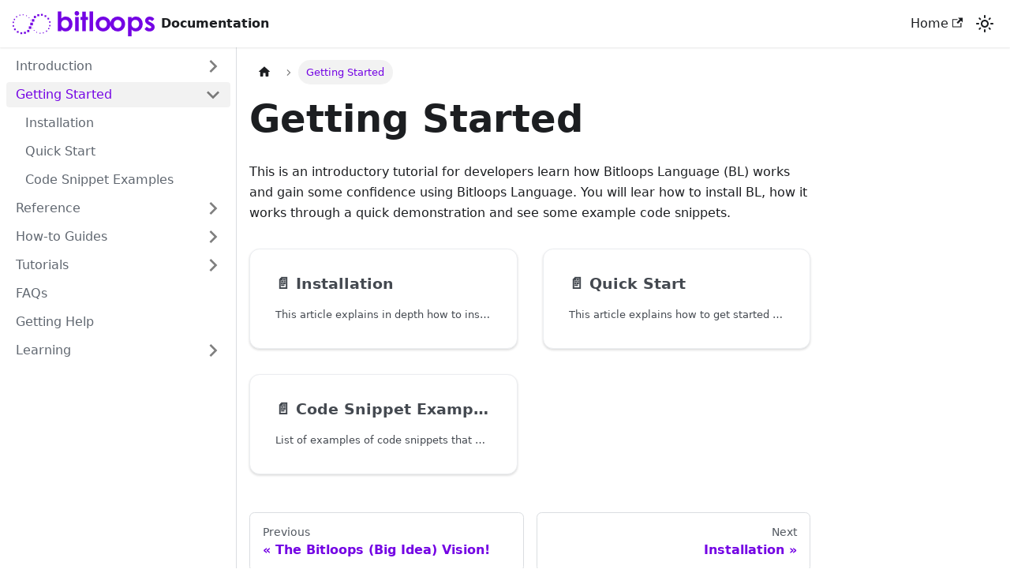

--- FILE ---
content_type: text/html; charset=utf-8
request_url: https://bitloops.com/docs/bitloops-language/category/getting-started
body_size: 15048
content:
<!doctype html>
<html lang="en" dir="ltr" class="docs-wrapper plugin-docs plugin-id-bitloops-language docs-version-current docs-doc-page" data-has-hydrated="false">
<head>
<meta charset="UTF-8">
<meta name="generator" content="Docusaurus v3.7.0">
<title data-rh="true">Getting Started | Bitloops Docs</title><meta data-rh="true" name="viewport" content="width=device-width,initial-scale=1"><meta data-rh="true" name="twitter:card" content="summary_large_image"><meta data-rh="true" property="og:url" content="https://bitloops.com/docs/bitloops-language/category/getting-started"><meta data-rh="true" property="og:locale" content="en"><meta data-rh="true" name="docusaurus_locale" content="en"><meta data-rh="true" name="docsearch:language" content="en"><meta data-rh="true" name="docusaurus_version" content="current"><meta data-rh="true" name="docusaurus_tag" content="docs-bitloops-language-current"><meta data-rh="true" name="docsearch:version" content="current"><meta data-rh="true" name="docsearch:docusaurus_tag" content="docs-bitloops-language-current"><meta data-rh="true" property="og:title" content="Getting Started | Bitloops Docs"><meta data-rh="true" name="description" content="This is an introductory tutorial for developers learn how Bitloops Language (BL) works and gain some confidence using Bitloops Language. You will lear how to install BL, how it works through a quick demonstration and see some example code snippets."><meta data-rh="true" property="og:description" content="This is an introductory tutorial for developers learn how Bitloops Language (BL) works and gain some confidence using Bitloops Language. You will lear how to install BL, how it works through a quick demonstration and see some example code snippets."><link data-rh="true" rel="icon" href="/docs/img/favicon.ico"><link data-rh="true" rel="canonical" href="https://bitloops.com/docs/bitloops-language/category/getting-started"><link data-rh="true" rel="alternate" href="https://bitloops.com/docs/bitloops-language/category/getting-started" hreflang="en"><link data-rh="true" rel="alternate" href="https://bitloops.com/docs/bitloops-language/category/getting-started" hreflang="x-default"><link rel="preconnect" href="https://www.google-analytics.com">
<link rel="preconnect" href="https://www.googletagmanager.com">
<script async src="https://www.googletagmanager.com/gtag/js?id=G-80ZXP154J5"></script>
<script>function gtag(){dataLayer.push(arguments)}window.dataLayer=window.dataLayer||[],gtag("js",new Date),gtag("config","G-80ZXP154J5",{})</script><link rel="stylesheet" href="/docs/assets/css/styles.a15a6dfc.css">
<script src="/docs/assets/js/runtime~main.16ee6d37.js" defer="defer"></script>
<script src="/docs/assets/js/main.123524e7.js" defer="defer"></script>
</head>
<body class="navigation-with-keyboard">
<script>!function(){function t(t){document.documentElement.setAttribute("data-theme",t)}var e=function(){try{return new URLSearchParams(window.location.search).get("docusaurus-theme")}catch(t){}}()||function(){try{return window.localStorage.getItem("theme")}catch(t){}}();t(null!==e?e:"light")}(),function(){try{const n=new URLSearchParams(window.location.search).entries();for(var[t,e]of n)if(t.startsWith("docusaurus-data-")){var a=t.replace("docusaurus-data-","data-");document.documentElement.setAttribute(a,e)}}catch(t){}}()</script><div id="__docusaurus"><div role="region" aria-label="Skip to main content"><a class="skipToContent_fXgn" href="#__docusaurus_skipToContent_fallback">Skip to main content</a></div><nav aria-label="Main" class="navbar navbar--fixed-top"><div class="navbar__inner"><div class="navbar__items"><button aria-label="Toggle navigation bar" aria-expanded="false" class="navbar__toggle clean-btn" type="button"><svg width="30" height="30" viewBox="0 0 30 30" aria-hidden="true"><path stroke="currentColor" stroke-linecap="round" stroke-miterlimit="10" stroke-width="2" d="M4 7h22M4 15h22M4 23h22"></path></svg></button><a class="navbar__brand" href="/docs/"><div class="navbar__logo"><img src="/docs/img/Bitloops-Logo.svg" alt="Bitloops Logo" class="themedComponent_mlkZ themedComponent--light_NVdE"><img src="/docs/img/Bitloops-Logo.svg" alt="Bitloops Logo" class="themedComponent_mlkZ themedComponent--dark_xIcU"></div><b class="navbar__title text--truncate">Documentation</b></a></div><div class="navbar__items navbar__items--right"><a href="https://bitloops.com" target="_blank" rel="noopener noreferrer" class="navbar__item navbar__link">Home<svg width="13.5" height="13.5" aria-hidden="true" viewBox="0 0 24 24" class="iconExternalLink_nPIU"><path fill="currentColor" d="M21 13v10h-21v-19h12v2h-10v15h17v-8h2zm3-12h-10.988l4.035 4-6.977 7.07 2.828 2.828 6.977-7.07 4.125 4.172v-11z"></path></svg></a><div class="toggle_vylO colorModeToggle_DEke"><button class="clean-btn toggleButton_gllP toggleButtonDisabled_aARS" type="button" disabled="" title="Switch between dark and light mode (currently light mode)" aria-label="Switch between dark and light mode (currently light mode)" aria-live="polite" aria-pressed="false"><svg viewBox="0 0 24 24" width="24" height="24" class="lightToggleIcon_pyhR"><path fill="currentColor" d="M12,9c1.65,0,3,1.35,3,3s-1.35,3-3,3s-3-1.35-3-3S10.35,9,12,9 M12,7c-2.76,0-5,2.24-5,5s2.24,5,5,5s5-2.24,5-5 S14.76,7,12,7L12,7z M2,13l2,0c0.55,0,1-0.45,1-1s-0.45-1-1-1l-2,0c-0.55,0-1,0.45-1,1S1.45,13,2,13z M20,13l2,0c0.55,0,1-0.45,1-1 s-0.45-1-1-1l-2,0c-0.55,0-1,0.45-1,1S19.45,13,20,13z M11,2v2c0,0.55,0.45,1,1,1s1-0.45,1-1V2c0-0.55-0.45-1-1-1S11,1.45,11,2z M11,20v2c0,0.55,0.45,1,1,1s1-0.45,1-1v-2c0-0.55-0.45-1-1-1C11.45,19,11,19.45,11,20z M5.99,4.58c-0.39-0.39-1.03-0.39-1.41,0 c-0.39,0.39-0.39,1.03,0,1.41l1.06,1.06c0.39,0.39,1.03,0.39,1.41,0s0.39-1.03,0-1.41L5.99,4.58z M18.36,16.95 c-0.39-0.39-1.03-0.39-1.41,0c-0.39,0.39-0.39,1.03,0,1.41l1.06,1.06c0.39,0.39,1.03,0.39,1.41,0c0.39-0.39,0.39-1.03,0-1.41 L18.36,16.95z M19.42,5.99c0.39-0.39,0.39-1.03,0-1.41c-0.39-0.39-1.03-0.39-1.41,0l-1.06,1.06c-0.39,0.39-0.39,1.03,0,1.41 s1.03,0.39,1.41,0L19.42,5.99z M7.05,18.36c0.39-0.39,0.39-1.03,0-1.41c-0.39-0.39-1.03-0.39-1.41,0l-1.06,1.06 c-0.39,0.39-0.39,1.03,0,1.41s1.03,0.39,1.41,0L7.05,18.36z"></path></svg><svg viewBox="0 0 24 24" width="24" height="24" class="darkToggleIcon_wfgR"><path fill="currentColor" d="M9.37,5.51C9.19,6.15,9.1,6.82,9.1,7.5c0,4.08,3.32,7.4,7.4,7.4c0.68,0,1.35-0.09,1.99-0.27C17.45,17.19,14.93,19,12,19 c-3.86,0-7-3.14-7-7C5,9.07,6.81,6.55,9.37,5.51z M12,3c-4.97,0-9,4.03-9,9s4.03,9,9,9s9-4.03,9-9c0-0.46-0.04-0.92-0.1-1.36 c-0.98,1.37-2.58,2.26-4.4,2.26c-2.98,0-5.4-2.42-5.4-5.4c0-1.81,0.89-3.42,2.26-4.4C12.92,3.04,12.46,3,12,3L12,3z"></path></svg></button></div><div class="navbarSearchContainer_Bca1"></div></div></div><div role="presentation" class="navbar-sidebar__backdrop"></div></nav><div id="__docusaurus_skipToContent_fallback" class="main-wrapper mainWrapper_z2l0"><div class="docsWrapper_hBAB"><button aria-label="Scroll back to top" class="clean-btn theme-back-to-top-button backToTopButton_sjWU" type="button"></button><div class="docRoot_UBD9"><aside class="theme-doc-sidebar-container docSidebarContainer_YfHR"><div class="sidebarViewport_aRkj"><div class="sidebar_njMd"><nav aria-label="Docs sidebar" class="menu thin-scrollbar menu_SIkG"><ul class="theme-doc-sidebar-menu menu__list"><li class="theme-doc-sidebar-item-category theme-doc-sidebar-item-category-level-1 menu__list-item menu__list-item--collapsed"><div class="menu__list-item-collapsible"><a class="menu__link menu__link--sublist" href="/docs/bitloops-language/category/introduction">Introduction</a><button aria-label="Expand sidebar category &#x27;Introduction&#x27;" aria-expanded="false" type="button" class="clean-btn menu__caret"></button></div></li><li class="theme-doc-sidebar-item-category theme-doc-sidebar-item-category-level-1 menu__list-item"><div class="menu__list-item-collapsible menu__list-item-collapsible--active"><a class="menu__link menu__link--sublist menu__link--active" aria-current="page" href="/docs/bitloops-language/category/getting-started">Getting Started</a><button aria-label="Collapse sidebar category &#x27;Getting Started&#x27;" aria-expanded="true" type="button" class="clean-btn menu__caret"></button></div><ul style="display:block;overflow:visible;height:auto" class="menu__list"><li class="theme-doc-sidebar-item-link theme-doc-sidebar-item-link-level-2 menu__list-item"><a class="menu__link" tabindex="0" href="/docs/bitloops-language/getting-started/installation">Installation</a></li><li class="theme-doc-sidebar-item-link theme-doc-sidebar-item-link-level-2 menu__list-item"><a class="menu__link" tabindex="0" href="/docs/bitloops-language/getting-started/quick-start">Quick Start</a></li><li class="theme-doc-sidebar-item-link theme-doc-sidebar-item-link-level-2 menu__list-item"><a class="menu__link" tabindex="0" href="/docs/bitloops-language/getting-started/code-examples">Code Snippet Examples</a></li></ul></li><li class="theme-doc-sidebar-item-category theme-doc-sidebar-item-category-level-1 menu__list-item menu__list-item--collapsed"><div class="menu__list-item-collapsible"><a class="menu__link menu__link--sublist" href="/docs/bitloops-language/category/reference">Reference</a><button aria-label="Expand sidebar category &#x27;Reference&#x27;" aria-expanded="false" type="button" class="clean-btn menu__caret"></button></div></li><li class="theme-doc-sidebar-item-category theme-doc-sidebar-item-category-level-1 menu__list-item menu__list-item--collapsed"><div class="menu__list-item-collapsible"><a class="menu__link menu__link--sublist" href="/docs/bitloops-language/category/how-to-guides">How-to Guides</a><button aria-label="Expand sidebar category &#x27;How-to Guides&#x27;" aria-expanded="false" type="button" class="clean-btn menu__caret"></button></div></li><li class="theme-doc-sidebar-item-category theme-doc-sidebar-item-category-level-1 menu__list-item menu__list-item--collapsed"><div class="menu__list-item-collapsible"><a class="menu__link menu__link--sublist" href="/docs/bitloops-language/category/tutorials">Tutorials</a><button aria-label="Expand sidebar category &#x27;Tutorials&#x27;" aria-expanded="false" type="button" class="clean-btn menu__caret"></button></div></li><li class="theme-doc-sidebar-item-link theme-doc-sidebar-item-link-level-1 menu__list-item"><a class="menu__link" href="/docs/bitloops-language/faqs">FAQs</a></li><li class="theme-doc-sidebar-item-link theme-doc-sidebar-item-link-level-1 menu__list-item"><a class="menu__link" href="/docs/bitloops-language/getting-help">Getting Help</a></li><li class="theme-doc-sidebar-item-category theme-doc-sidebar-item-category-level-1 menu__list-item menu__list-item--collapsed"><div class="menu__list-item-collapsible"><a class="menu__link menu__link--sublist" href="/docs/bitloops-language/category/learning">Learning</a><button aria-label="Expand sidebar category &#x27;Learning&#x27;" aria-expanded="false" type="button" class="clean-btn menu__caret"></button></div></li></ul></nav></div></div></aside><main class="docMainContainer_TBSr"><div class="container padding-top--md padding-bottom--lg"><div class="generatedIndexPage_vN6x"><nav class="theme-doc-breadcrumbs breadcrumbsContainer_Z_bl" aria-label="Breadcrumbs"><ul class="breadcrumbs" itemscope="" itemtype="https://schema.org/BreadcrumbList"><li class="breadcrumbs__item"><a aria-label="Home page" class="breadcrumbs__link" href="/docs/"><svg viewBox="0 0 24 24" class="breadcrumbHomeIcon_YNFT"><path d="M10 19v-5h4v5c0 .55.45 1 1 1h3c.55 0 1-.45 1-1v-7h1.7c.46 0 .68-.57.33-.87L12.67 3.6c-.38-.34-.96-.34-1.34 0l-8.36 7.53c-.34.3-.13.87.33.87H5v7c0 .55.45 1 1 1h3c.55 0 1-.45 1-1z" fill="currentColor"></path></svg></a></li><li itemscope="" itemprop="itemListElement" itemtype="https://schema.org/ListItem" class="breadcrumbs__item breadcrumbs__item--active"><span class="breadcrumbs__link" itemprop="name">Getting Started</span><meta itemprop="position" content="1"></li></ul></nav><header><h1 class="title_kItE">Getting Started</h1><p>This is an introductory tutorial for developers learn how Bitloops Language (BL) works and gain some confidence using Bitloops Language. You will lear how to install BL, how it works through a quick demonstration and see some example code snippets.</p></header><article class="margin-top--lg"><section class="row list_eTzJ"><article class="col col--6 margin-bottom--lg"><a class="card padding--lg cardContainer_fWXF" href="/docs/bitloops-language/getting-started/installation"><h2 class="text--truncate cardTitle_rnsV" title="Installation">📄️<!-- --> <!-- -->Installation</h2><p class="text--truncate cardDescription_PWke" title="This article explains in depth how to install the open source Bitloops Language and begin using it to build high-quality, robust, flexible and maintainable systems.">This article explains in depth how to install the open source Bitloops Language and begin using it to build high-quality, robust, flexible and maintainable systems.</p></a></article><article class="col col--6 margin-bottom--lg"><a class="card padding--lg cardContainer_fWXF" href="/docs/bitloops-language/getting-started/quick-start"><h2 class="text--truncate cardTitle_rnsV" title="Quick Start">📄️<!-- --> <!-- -->Quick Start</h2><p class="text--truncate cardDescription_PWke" title="This article explains how to get started with Bitloops very quickly. It provides a demonstration of how to get it up and running, how it works and how to begin exploring its features and capabilities.">This article explains how to get started with Bitloops very quickly. It provides a demonstration of how to get it up and running, how it works and how to begin exploring its features and capabilities.</p></a></article><article class="col col--6 margin-bottom--lg"><a class="card padding--lg cardContainer_fWXF" href="/docs/bitloops-language/getting-started/code-examples"><h2 class="text--truncate cardTitle_rnsV" title="Code Snippet Examples">📄️<!-- --> <!-- -->Code Snippet Examples</h2><p class="text--truncate cardDescription_PWke" title="List of examples of code snippets that explain how the Bitloops Language works, and how it can be used across other applications.">List of examples of code snippets that explain how the Bitloops Language works, and how it can be used across other applications.</p></a></article></section></article><footer class="margin-top--lg"><nav class="pagination-nav docusaurus-mt-lg" aria-label="Docs pages"><a class="pagination-nav__link pagination-nav__link--prev" href="/docs/bitloops-language/introduction/bigidea"><div class="pagination-nav__sublabel">Previous</div><div class="pagination-nav__label">The Bitloops (Big Idea) Vision!</div></a><a class="pagination-nav__link pagination-nav__link--next" href="/docs/bitloops-language/getting-started/installation"><div class="pagination-nav__sublabel">Next</div><div class="pagination-nav__label">Installation</div></a></nav></footer></div></div></main></div></div></div><footer class="footer footer--dark"><div class="container container-fluid"><div class="footer__bottom text--center"><div class="footer__copyright">Copyright © 2022 - 2025 Bitloops S.A.</div></div></div></footer></div>
</body>
</html>

--- FILE ---
content_type: application/javascript; charset=utf-8
request_url: https://bitloops.com/docs/assets/js/a93ed18c.143e776c.js
body_size: 506
content:
"use strict";(self.webpackChunkbitloops_com_docs=self.webpackChunkbitloops_com_docs||[]).push([[7671],{1693:e=>{e.exports=JSON.parse('{"categoryGeneratedIndex":{"title":"Getting Started","description":"This is an introductory tutorial for developers learn how Bitloops Language (BL) works and gain some confidence using Bitloops Language. You will lear how to install BL, how it works through a quick demonstration and see some example code snippets.","slug":"/category/getting-started","permalink":"/docs/bitloops-language/category/getting-started","sidebar":"bitloopsLanguageSidebar","navigation":{"previous":{"title":"The Bitloops (Big Idea) Vision!","permalink":"/docs/bitloops-language/introduction/bigidea"},"next":{"title":"Installation","permalink":"/docs/bitloops-language/getting-started/installation"}}}}')}}]);

--- FILE ---
content_type: application/javascript; charset=utf-8
request_url: https://bitloops.com/docs/assets/js/84697bc6.8667cc14.js
body_size: -109
content:
"use strict";(self.webpackChunkbitloops_com_docs=self.webpackChunkbitloops_com_docs||[]).push([[9560],{323:s=>{s.exports=JSON.parse('{"name":"docusaurus-plugin-content-docs","id":"bitloops-language"}')}}]);

--- FILE ---
content_type: application/javascript; charset=utf-8
request_url: https://bitloops.com/docs/assets/js/5e95c892.ce337204.js
body_size: 47
content:
"use strict";(self.webpackChunkbitloops_com_docs=self.webpackChunkbitloops_com_docs||[]).push([[9647],{8122:(s,e,c)=>{c.r(e),c.d(e,{default:()=>d});c(6540);var o=c(8215),r=c(1769),t=c(204),u=c(2831),a=c(1410),l=c(4848);function d(s){return(0,l.jsx)(r.e3,{className:(0,o.A)(t.G.wrapper.docsPages),children:(0,l.jsx)(a.A,{children:(0,u.v)(s.route.routes)})})}}}]);

--- FILE ---
content_type: application/javascript; charset=utf-8
request_url: https://bitloops.com/docs/assets/js/runtime~main.16ee6d37.js
body_size: 6414
content:
(()=>{"use strict";var e,a,c,f,b,d={},t={};function r(e){var a=t[e];if(void 0!==a)return a.exports;var c=t[e]={id:e,loaded:!1,exports:{}};return d[e].call(c.exports,c,c.exports,r),c.loaded=!0,c.exports}r.m=d,r.c=t,e=[],r.O=(a,c,f,b)=>{if(!c){var d=1/0;for(i=0;i<e.length;i++){c=e[i][0],f=e[i][1],b=e[i][2];for(var t=!0,o=0;o<c.length;o++)(!1&b||d>=b)&&Object.keys(r.O).every((e=>r.O[e](c[o])))?c.splice(o--,1):(t=!1,b<d&&(d=b));if(t){e.splice(i--,1);var n=f();void 0!==n&&(a=n)}}return a}b=b||0;for(var i=e.length;i>0&&e[i-1][2]>b;i--)e[i]=e[i-1];e[i]=[c,f,b]},r.n=e=>{var a=e&&e.__esModule?()=>e.default:()=>e;return r.d(a,{a:a}),a},c=Object.getPrototypeOf?e=>Object.getPrototypeOf(e):e=>e.__proto__,r.t=function(e,f){if(1&f&&(e=this(e)),8&f)return e;if("object"==typeof e&&e){if(4&f&&e.__esModule)return e;if(16&f&&"function"==typeof e.then)return e}var b=Object.create(null);r.r(b);var d={};a=a||[null,c({}),c([]),c(c)];for(var t=2&f&&e;"object"==typeof t&&!~a.indexOf(t);t=c(t))Object.getOwnPropertyNames(t).forEach((a=>d[a]=()=>e[a]));return d.default=()=>e,r.d(b,d),b},r.d=(e,a)=>{for(var c in a)r.o(a,c)&&!r.o(e,c)&&Object.defineProperty(e,c,{enumerable:!0,get:a[c]})},r.f={},r.e=e=>Promise.all(Object.keys(r.f).reduce(((a,c)=>(r.f[c](e,a),a)),[])),r.u=e=>"assets/js/"+({301:"58b8922d",1016:"ecdc6e2a",1067:"f0ff115c",1235:"a7456010",1256:"800677cf",1776:"a1420d43",1975:"1e2531c8",1999:"ac9b4fc2",2241:"42e0253a",2314:"c6d6b52e",2509:"b9c66677",2543:"27943b30",2599:"4fbb29eb",2644:"c69494f2",2748:"99dff2c2",2795:"15fdc0ab",2819:"c8c919f1",2938:"82266ca5",3139:"e3580a42",3225:"27de0576",3361:"52d30b77",3401:"7a7310be",3404:"5d7a31d8",3766:"949d73a4",3832:"0de5864c",3881:"51ba3015",3965:"5d80b0dc",4032:"36207461",4070:"ce5a5ec4",4134:"393be207",4331:"788e7078",4391:"ae03835e",4509:"d961c849",4583:"1df93b7f",4741:"ffe96802",4870:"639ef2ae",5392:"4f36988e",5411:"906e4444",5517:"555dacf1",5867:"57d10089",6061:"1f391b9e",6204:"de36bb0a",6658:"5bfbc9bb",6838:"efb6fe90",6857:"ee65f2d3",6969:"14eb3368",7098:"a7bd4aaa",7125:"622a286a",7249:"79e77960",7476:"21907ead",7671:"a93ed18c",7772:"0f9aab4f",7990:"b7672c35",8160:"70fb40f8",8401:"17896441",8863:"dccd6a0e",8915:"e88e8006",8956:"17f47c5d",9048:"a94703ab",9137:"18cb7447",9178:"2ae6cd0b",9281:"24d2650e",9343:"9b833ddc",9503:"1848dab8",9560:"84697bc6",9572:"9ba69c98",9647:"5e95c892"}[e]||e)+"."+{301:"26f5fb84",1016:"a05112f2",1067:"327c8838",1235:"b4db3b0f",1256:"1ea51cc7",1776:"dea379c6",1975:"53abe786",1999:"b9ebd9fc",2241:"48e0c078",2314:"8b4b9a8c",2509:"0ac9567d",2543:"12e795cc",2599:"60c8ba51",2644:"d66d7f3a",2748:"e189c508",2795:"7a857912",2819:"d4f7af2a",2938:"df146ab4",3042:"cda28fe6",3139:"f5cd5789",3225:"ec35e3bc",3361:"dc0d89b0",3401:"508420b6",3404:"0f946c8f",3766:"168a5366",3832:"f8fa79cc",3881:"6342502a",3965:"c6071f4b",4032:"d7bf9ca6",4070:"21da7cb2",4134:"995013a2",4331:"29cc7149",4391:"43fd24d3",4509:"1470ea36",4583:"6cb9ec07",4741:"f2d9d3fd",4870:"2c72be4c",5392:"a020290d",5411:"6c1ee1d0",5517:"b3fcbe89",5867:"dd65074d",6061:"bab7d251",6204:"187446ea",6658:"5ebf5965",6838:"bc28b2f9",6857:"43fea702",6969:"fcdb04ec",7098:"90ab2f2d",7125:"d83a90f6",7249:"7e037751",7476:"859c808a",7671:"143e776c",7772:"78e99fff",7990:"788cb442",8160:"01ddf45d",8341:"62876df9",8401:"b2560d01",8863:"dcf6a5ca",8915:"b108d845",8956:"3ca01f3b",9048:"5d33f0ee",9137:"b8217919",9178:"7d07995a",9281:"1b2be3c5",9343:"619e141e",9503:"f6796098",9560:"8667cc14",9572:"a709dd2e",9647:"ce337204"}[e]+".js",r.miniCssF=e=>{},r.g=function(){if("object"==typeof globalThis)return globalThis;try{return this||new Function("return this")()}catch(e){if("object"==typeof window)return window}}(),r.o=(e,a)=>Object.prototype.hasOwnProperty.call(e,a),f={},b="bitloops-com-docs:",r.l=(e,a,c,d)=>{if(f[e])f[e].push(a);else{var t,o;if(void 0!==c)for(var n=document.getElementsByTagName("script"),i=0;i<n.length;i++){var l=n[i];if(l.getAttribute("src")==e||l.getAttribute("data-webpack")==b+c){t=l;break}}t||(o=!0,(t=document.createElement("script")).charset="utf-8",t.timeout=120,r.nc&&t.setAttribute("nonce",r.nc),t.setAttribute("data-webpack",b+c),t.src=e),f[e]=[a];var u=(a,c)=>{t.onerror=t.onload=null,clearTimeout(s);var b=f[e];if(delete f[e],t.parentNode&&t.parentNode.removeChild(t),b&&b.forEach((e=>e(c))),a)return a(c)},s=setTimeout(u.bind(null,void 0,{type:"timeout",target:t}),12e4);t.onerror=u.bind(null,t.onerror),t.onload=u.bind(null,t.onload),o&&document.head.appendChild(t)}},r.r=e=>{"undefined"!=typeof Symbol&&Symbol.toStringTag&&Object.defineProperty(e,Symbol.toStringTag,{value:"Module"}),Object.defineProperty(e,"__esModule",{value:!0})},r.p="/docs/",r.gca=function(e){return e={17896441:"8401",36207461:"4032","58b8922d":"301",ecdc6e2a:"1016",f0ff115c:"1067",a7456010:"1235","800677cf":"1256",a1420d43:"1776","1e2531c8":"1975",ac9b4fc2:"1999","42e0253a":"2241",c6d6b52e:"2314",b9c66677:"2509","27943b30":"2543","4fbb29eb":"2599",c69494f2:"2644","99dff2c2":"2748","15fdc0ab":"2795",c8c919f1:"2819","82266ca5":"2938",e3580a42:"3139","27de0576":"3225","52d30b77":"3361","7a7310be":"3401","5d7a31d8":"3404","949d73a4":"3766","0de5864c":"3832","51ba3015":"3881","5d80b0dc":"3965",ce5a5ec4:"4070","393be207":"4134","788e7078":"4331",ae03835e:"4391",d961c849:"4509","1df93b7f":"4583",ffe96802:"4741","639ef2ae":"4870","4f36988e":"5392","906e4444":"5411","555dacf1":"5517","57d10089":"5867","1f391b9e":"6061",de36bb0a:"6204","5bfbc9bb":"6658",efb6fe90:"6838",ee65f2d3:"6857","14eb3368":"6969",a7bd4aaa:"7098","622a286a":"7125","79e77960":"7249","21907ead":"7476",a93ed18c:"7671","0f9aab4f":"7772",b7672c35:"7990","70fb40f8":"8160",dccd6a0e:"8863",e88e8006:"8915","17f47c5d":"8956",a94703ab:"9048","18cb7447":"9137","2ae6cd0b":"9178","24d2650e":"9281","9b833ddc":"9343","1848dab8":"9503","84697bc6":"9560","9ba69c98":"9572","5e95c892":"9647"}[e]||e,r.p+r.u(e)},(()=>{var e={5354:0,1869:0};r.f.j=(a,c)=>{var f=r.o(e,a)?e[a]:void 0;if(0!==f)if(f)c.push(f[2]);else if(/^(1869|5354)$/.test(a))e[a]=0;else{var b=new Promise(((c,b)=>f=e[a]=[c,b]));c.push(f[2]=b);var d=r.p+r.u(a),t=new Error;r.l(d,(c=>{if(r.o(e,a)&&(0!==(f=e[a])&&(e[a]=void 0),f)){var b=c&&("load"===c.type?"missing":c.type),d=c&&c.target&&c.target.src;t.message="Loading chunk "+a+" failed.\n("+b+": "+d+")",t.name="ChunkLoadError",t.type=b,t.request=d,f[1](t)}}),"chunk-"+a,a)}},r.O.j=a=>0===e[a];var a=(a,c)=>{var f,b,d=c[0],t=c[1],o=c[2],n=0;if(d.some((a=>0!==e[a]))){for(f in t)r.o(t,f)&&(r.m[f]=t[f]);if(o)var i=o(r)}for(a&&a(c);n<d.length;n++)b=d[n],r.o(e,b)&&e[b]&&e[b][0](),e[b]=0;return r.O(i)},c=self.webpackChunkbitloops_com_docs=self.webpackChunkbitloops_com_docs||[];c.forEach(a.bind(null,0)),c.push=a.bind(null,c.push.bind(c))})()})();

--- FILE ---
content_type: application/javascript; charset=utf-8
request_url: https://bitloops.com/docs/assets/js/d961c849.1470ea36.js
body_size: 17244
content:
"use strict";(self.webpackChunkbitloops_com_docs=self.webpackChunkbitloops_com_docs||[]).push([[4509],{6079:e=>{e.exports=JSON.parse('{"version":{"pluginId":"bitloops-language","version":"current","label":"Next","banner":null,"badge":false,"noIndex":false,"className":"docs-version-current","isLast":true,"docsSidebars":{"bitloopsLanguageSidebar":[{"type":"category","label":"Introduction","items":[{"type":"link","label":"Welcome!","href":"/docs/bitloops-language/introduction/welcome","docId":"introduction/welcome","unlisted":false},{"type":"link","label":"Bitloops @ a Glance!","href":"/docs/bitloops-language/introduction/Bitloops_at_a_glance","docId":"introduction/Bitloops_at_a_glance","unlisted":false},{"type":"link","label":"The Bitloops (Big Idea) Vision!","href":"/docs/bitloops-language/introduction/bigidea","docId":"introduction/bigidea","unlisted":false}],"collapsed":true,"collapsible":true,"href":"/docs/bitloops-language/category/introduction"},{"type":"category","label":"Getting Started","items":[{"type":"link","label":"Installation","href":"/docs/bitloops-language/getting-started/installation","docId":"getting-started/installation","unlisted":false},{"type":"link","label":"Quick Start","href":"/docs/bitloops-language/getting-started/quick-start","docId":"getting-started/quick-start","unlisted":false},{"type":"link","label":"Code Snippet Examples","href":"/docs/bitloops-language/getting-started/code-examples","docId":"getting-started/code-examples","unlisted":false}],"collapsed":true,"collapsible":true,"href":"/docs/bitloops-language/category/getting-started"},{"type":"category","label":"Reference","items":[{"type":"link","label":"ApplicationError","href":"/docs/bitloops-language/reference/application-error","docId":"reference/application-error","unlisted":false},{"type":"link","label":"DomainError","href":"/docs/bitloops-language/reference/domain-error","docId":"reference/domain-error","unlisted":false},{"type":"link","label":"DomainEvent","href":"/docs/bitloops-language/reference/domain-event","docId":"reference/domain-event","unlisted":false}],"collapsed":true,"collapsible":true,"href":"/docs/bitloops-language/category/reference"},{"type":"category","label":"How-to Guides","items":[{"type":"link","label":"Define a DTO","href":"/docs/bitloops-language/how-to-guides/define-a-dto","docId":"how-to-guides/define-a-dto","unlisted":false},{"type":"link","label":"Define a Value Object","href":"/docs/bitloops-language/how-to-guides/define-a-value-object","docId":"how-to-guides/define-a-value-object","unlisted":false},{"type":"link","label":"Define an Entity","href":"/docs/bitloops-language/how-to-guides/define-an-entity","docId":"how-to-guides/define-an-entity","unlisted":false}],"collapsed":true,"collapsible":true,"href":"/docs/bitloops-language/category/how-to-guides"},{"type":"category","label":"Tutorials","items":[{"type":"link","label":"Create a Todo App","href":"/docs/bitloops-language/tutorials/building-todo-app","docId":"tutorials/building-todo-app","unlisted":false}],"collapsed":true,"collapsible":true,"href":"/docs/bitloops-language/category/tutorials"},{"type":"link","label":"FAQs","href":"/docs/bitloops-language/faqs","docId":"faqs","unlisted":false},{"type":"link","label":"Getting Help","href":"/docs/bitloops-language/getting-help","docId":"getting-help","unlisted":false},{"type":"category","label":"Learning","items":[{"type":"category","label":"Software Architecture","items":[{"type":"link","label":"Layered","href":"/docs/bitloops-language/learning/software-architecture/layered-architecture","docId":"learning/software-architecture/layered-architecture","unlisted":false},{"type":"link","label":"Hexagonal","href":"/docs/bitloops-language/learning/software-architecture/hexagonal-architecture","docId":"learning/software-architecture/hexagonal-architecture","unlisted":false},{"type":"link","label":"Onion","href":"/docs/bitloops-language/learning/software-architecture/onion-architecture","docId":"learning/software-architecture/onion-architecture","unlisted":false},{"type":"link","label":"Clean","href":"/docs/bitloops-language/learning/software-architecture/clean-architecture","docId":"learning/software-architecture/clean-architecture","unlisted":false},{"type":"link","label":"Event-Driven","href":"/docs/bitloops-language/learning/software-architecture/event-driven-architecture","docId":"learning/software-architecture/event-driven-architecture","unlisted":false},{"type":"link","label":"Microservices","href":"/docs/bitloops-language/learning/software-architecture/microservices-architecture","docId":"learning/software-architecture/microservices-architecture","unlisted":false}],"collapsed":true,"collapsible":true,"href":"/docs/bitloops-language/category/software-architecture"},{"type":"category","label":"Software Design","items":[{"type":"link","label":"Domain Driven Design","href":"/docs/bitloops-language/learning/software-design/domain-driven-design","docId":"learning/software-design/domain-driven-design","unlisted":false},{"type":"link","label":"Behavior Driven Development","href":"/docs/bitloops-language/learning/software-design/behavior-driven-development","docId":"learning/software-design/behavior-driven-development","unlisted":false},{"type":"link","label":"Test Driven Development","href":"/docs/bitloops-language/learning/software-design/test-driven-development","docId":"learning/software-design/test-driven-development","unlisted":false},{"type":"link","label":"CQRS","href":"/docs/bitloops-language/learning/software-design/cqrs","docId":"learning/software-design/cqrs","unlisted":false},{"type":"link","label":"Event Sourcing","href":"/docs/bitloops-language/learning/software-design/event-sourcing","docId":"learning/software-design/event-sourcing","unlisted":false}],"collapsed":true,"collapsible":true,"href":"/docs/bitloops-language/category/software-design"},{"type":"link","label":"Other learning resources","href":"/docs/bitloops-language/learning/software-design-books","docId":"learning/software-design-books","unlisted":false}],"collapsed":true,"collapsible":true,"href":"/docs/bitloops-language/category/learning"}]},"docs":{"faqs":{"id":"faqs","title":"FAQs - Frequently Asked Questions","description":"List of questions that are frequently asked by Bitloops users. Answers about the Bitloops Platform, Bitloops Language, User Accounts and software develompent in general","sidebar":"bitloopsLanguageSidebar"},"getting-help":{"id":"getting-help","title":"Bitloops - How to get Help?","description":"Need help with Bitloops? We have several channels you can access to get some help with the Bitloops Platform, Bitloops Language or any other topic regarding your software development project","sidebar":"bitloopsLanguageSidebar"},"getting-started/code-examples":{"id":"getting-started/code-examples","title":"Bitloops Language - Code Snippet Examples","description":"List of examples of code snippets that explain how the Bitloops Language works, and how it can be used across other applications.","sidebar":"bitloopsLanguageSidebar"},"getting-started/installation":{"id":"getting-started/installation","title":"Bitloops Language Installation - How to Install Bitloops","description":"This article explains in depth how to install the open source Bitloops Language and begin using it to build high-quality, robust, flexible and maintainable systems.","sidebar":"bitloopsLanguageSidebar"},"getting-started/quick-start":{"id":"getting-started/quick-start","title":"Bitloops Quick Start - Learn Bitloops Language quickly","description":"This article explains how to get started with Bitloops very quickly. It provides a demonstration of how to get it up and running, how it works and how to begin exploring its features and capabilities.","sidebar":"bitloopsLanguageSidebar"},"how-to-guides/define-a-dto":{"id":"how-to-guides/define-a-dto","title":"DTO - How to define one with Bitloops?","description":"A Data Transfer Object (DTO) is an object that carries data between processes. Learn how to define a DTO with Bitloops Language to improve encapsulation of your application.","sidebar":"bitloopsLanguageSidebar"},"how-to-guides/define-a-value-object":{"id":"how-to-guides/define-a-value-object","title":"Value Object - How to define one with Bitloops?","description":"A Value Object is a variable in Bitloops Language without identify. Learn how to define a Value Object using BL to increase cohesion of your application.","sidebar":"bitloopsLanguageSidebar"},"how-to-guides/define-an-entity":{"id":"how-to-guides/define-an-entity","title":"Entity - How to define one with Bitloops?","description":"An Entity is a variable in Bitloops Language with its own identify. Learn how to define an Entity using BL to increase cohesion of your application.","sidebar":"bitloopsLanguageSidebar"},"introduction/bigidea":{"id":"introduction/bigidea","title":"Bitloops Vision - Software Engineering Superpowers","description":"Bitloops has a vision to radically improve how backend applications are designed, built and managed. We believe software development can be significantly more efficient with the right software architecture and design patterns!","sidebar":"bitloopsLanguageSidebar"},"introduction/Bitloops_at_a_glance":{"id":"introduction/Bitloops_at_a_glance","title":"What is Bitloops? A modern development platform","description":"Want to learn more about Bitloops? This article provides a concise description of what Bitloops is, our vision and how it can help you build better software, faster!","sidebar":"bitloopsLanguageSidebar"},"introduction/welcome":{"id":"introduction/welcome","title":"Bitloops gives you Software Engineering Superpowers!","description":"Introduction to Bitloops, how it works and how it can help you build better software. Bitloops incorporates industry best-practices and design principles into your software development process.","sidebar":"bitloopsLanguageSidebar"},"learning/software-architecture/clean-architecture":{"id":"learning/software-architecture/clean-architecture","title":"Clean Architecture Reference Guide: Everything You Need to Know About Clean Architecture","description":"Clean Architecture offers a great understanding of how to build scalable, modular, maintainable software. Learn about its origins, benefits, and best practices, see real-world examples, and get ready to create better apps today!","sidebar":"bitloopsLanguageSidebar"},"learning/software-architecture/event-driven-architecture":{"id":"learning/software-architecture/event-driven-architecture","title":"Event-Driven Architecture: Building Scalable & Responsive Software Systems","description":"Learn how to create software systems that are scalable, responsive, and reliable by leveraging asynchronous communication and event-driven architecture. Whether you\'re a developer, architect, or project manager, this page will equip you with the knowledge and tools you need to design software that can handle complex business requirements and deliver real-time data processing.","sidebar":"bitloopsLanguageSidebar"},"learning/software-architecture/hexagonal-architecture":{"id":"learning/software-architecture/hexagonal-architecture","title":"Hexagonal Architecture: Building Modular & Testable Software Systems","description":"Learn how to create software systems that are modular, testable, and easy to maintain, by separating the application core from the external interfaces. Whether you\'re a developer, architect, or project manager, this comprehensive review will equip you with the knowledge and insights you need to design software that meets your business requirements and exceeds your users\' expectations.","sidebar":"bitloopsLanguageSidebar"},"learning/software-architecture/layered-architecture":{"id":"learning/software-architecture/layered-architecture","title":"Layered Architecture: Building Scalable & Maintainable Software Systems","description":"Unlock the power of Layered Architecture with this comprehensive review. Learn how to design software systems with clear separation of concerns and modular components, making them easier to understand, maintain and scale. Whether you\'re a developer, architect, or project manager, this article will equip you with the knowledge and insights you need to create layered software architectures that meet your business needs and deliver an excellent user experience.","sidebar":"bitloopsLanguageSidebar"},"learning/software-architecture/microservices-architecture":{"id":"learning/software-architecture/microservices-architecture","title":"Microservices Reference Guide: Everything You Need to Know About Microservices Architecture","description":"Discover the benefits of microservices architecture for your software development needs. Our expert team can help you design and implement a decentralized, scalable, and technology-agnostic solution.","sidebar":"bitloopsLanguageSidebar"},"learning/software-architecture/onion-architecture":{"id":"learning/software-architecture/onion-architecture","title":"Onion Architecture: Benefits of Layered and Modular Software Architecture","description":"Learn how to create software systems that are modular, testable, and easy to maintain, by separating the application core from the external dependencies using the onion architecture design pattern.","sidebar":"bitloopsLanguageSidebar"},"learning/software-design-books":{"id":"learning/software-design-books","title":"Best Resources to learn about Software Development","description":"Comprehensive list of resources every Software Engineer should consume to become a better software engineer. Books, articles, videos and blogs that will transform your understanding of software","sidebar":"bitloopsLanguageSidebar"},"learning/software-design/behavior-driven-development":{"id":"learning/software-design/behavior-driven-development","title":"Behavior Driven Development - What is it and how to apply it?","description":"Behavior driven development is a software development process that encourages development teams to form a shared understanding of how an application should behave, and use that to build the software.","sidebar":"bitloopsLanguageSidebar"},"learning/software-design/cqrs":{"id":"learning/software-design/cqrs","title":"CQRS Pattern - What is it?","description":"Discover the benefits of Command Query Responsibility Segregation (CQRS) for building scalable, event-driven software systems. Explore the core principles, implementation challenges, and best practices for CQRS, and learn how it can revolutionize your data management and processing workflows.","sidebar":"bitloopsLanguageSidebar"},"learning/software-design/domain-driven-design":{"id":"learning/software-design/domain-driven-design","title":"Domain Driven Design - What is it and how to apply it?","description":"Learn how to build software systems that align with your business needs and understand the key concepts of Domain-Driven Design (DDD), including bounded contexts, aggregates, and ubiquitous language. Whether you\'re a developer, architect, or project manager, this comprehensive DDD review will equip you with the knowledge and insights you need to design more effective software systems.","sidebar":"bitloopsLanguageSidebar"},"learning/software-design/event-sourcing":{"id":"learning/software-design/event-sourcing","title":"Event Sourcing - What is it?","description":"Learn how to effectively manage data in your software systems with event sourcing. This comprehensive reference guide covers everything you need to know about implementing event sourcing, including its benefits, challenges, and complementary tools like DDD, Hexagonal architecture, and CQRS. Build more scalable and reliable applications that can transform the way you manage data with event sourcing.","sidebar":"bitloopsLanguageSidebar"},"learning/software-design/test-driven-development":{"id":"learning/software-design/test-driven-development","title":"Test Driven Development - What is Test Driven Development (TDD)?","description":"Test-driven development (TDD) is a software development process the encourages developers to build test cases that represent the exepcted outcomes before the development of the actual code.","sidebar":"bitloopsLanguageSidebar"},"reference/application-error":{"id":"reference/application-error","title":"ApplicationError - Basic Syntax","description":"ApplicationError syntax on Bitloops Language - Application Erros occur when there is an error in the application layer where interaction with external parts is initiated","sidebar":"bitloopsLanguageSidebar"},"reference/domain-error":{"id":"reference/domain-error","title":"DomainError - Basic Syntax","description":"DomainError syntax on Bitloops Language - Domain Erros occur when there is an error in the domain layer of your application and its important to have a predefined template to better manage these errors when they occur.","sidebar":"bitloopsLanguageSidebar"},"reference/domain-event":{"id":"reference/domain-event","title":"DomainEvent - Basic Syntax","description":"DomainEvent syntax on Bitloops Language - Domain Events are events that occur within a specific domain.","sidebar":"bitloopsLanguageSidebar"},"tutorials/building-todo-app":{"id":"tutorials/building-todo-app","title":"Bitloops Tutorial - Create a Todo App using Bitloops","description":"Learn how to build a Todo app quickly and efficiently using Bitloops. You\'ll learn how to apply industry best practices and software design principles that lead to high-quality software","sidebar":"bitloopsLanguageSidebar"}}}}')}}]);

--- FILE ---
content_type: application/javascript; charset=utf-8
request_url: https://bitloops.com/docs/assets/js/a7bd4aaa.90ab2f2d.js
body_size: 427
content:
"use strict";(self.webpackChunkbitloops_com_docs=self.webpackChunkbitloops_com_docs||[]).push([[7098],{7419:(n,s,e)=>{e.r(s),e.d(s,{default:()=>d});e(6540);var o=e(1769);function r(n,s){return`docs-${n}-${s}`}var t=e(1858),c=e(2831),i=e(7220),u=e(4848);function l(n){const{version:s}=n;return(0,u.jsxs)(u.Fragment,{children:[(0,u.jsx)(i.A,{version:s.version,tag:r(s.pluginId,s.version)}),(0,u.jsx)(o.be,{children:s.noIndex&&(0,u.jsx)("meta",{name:"robots",content:"noindex, nofollow"})})]})}function a(n){const{version:s,route:e}=n;return(0,u.jsx)(o.e3,{className:s.className,children:(0,u.jsx)(t.n,{version:s,children:(0,c.v)(e.routes)})})}function d(n){return(0,u.jsxs)(u.Fragment,{children:[(0,u.jsx)(l,{...n}),(0,u.jsx)(a,{...n})]})}}}]);

--- FILE ---
content_type: image/svg+xml
request_url: https://bitloops.com/docs/img/Bitloops-Logo.svg
body_size: 5497
content:
<svg id="Layer_1" data-name="Layer 1" xmlns="http://www.w3.org/2000/svg" viewBox="0 0 1908.19 339.23"><defs><style>.cls-1{fill:#7404e4;}</style></defs><rect class="cls-1" x="217.78" y="205.45" width="33.68" height="33.68"/><rect class="cls-1" x="236.87" y="156.05" width="35.92" height="35.92"/><rect class="cls-1" x="195.33" y="253.72" width="29.19" height="29.19"/><rect class="cls-1" x="151.55" y="278.42" width="26.94" height="26.94"/><rect class="cls-1" x="104.4" y="285.15" width="24.7" height="24.7"/><rect class="cls-1" x="57.25" y="268.31" width="23.57" height="23.57"/><rect class="cls-1" x="19.08" y="234.63" width="22.45" height="22.45"/><rect class="cls-1" y="190.85" width="19.08" height="19.08"/><rect class="cls-1" y="142.58" width="17.96" height="17.96"/><rect class="cls-1" x="15.72" y="104.41" width="16.84" height="16.84"/><rect class="cls-1" x="46.03" y="69.61" width="15.72" height="15.72"/><rect class="cls-1" x="90.93" y="48.29" width="13.47" height="13.47"/><rect class="cls-1" x="134.71" y="43.8" width="12.35" height="12.35"/><rect class="cls-1" x="180.74" y="57.27" width="11.23" height="11.23"/><rect class="cls-1" x="215.54" y="84.21" width="10.1" height="10.1"/><rect class="cls-1" x="265.01" y="164.37" width="33.68" height="33.68" transform="translate(556.88 306.95) rotate(180)"/><rect class="cls-1" x="291.95" y="120.59" width="29.19" height="29.19" transform="translate(606.27 214.9) rotate(180)"/><rect class="cls-1" x="337.98" y="98.14" width="26.94" height="26.94" transform="translate(696.08 167.75) rotate(180)"/><rect class="cls-1" x="387.37" y="93.65" width="24.7" height="24.7" transform="translate(792.62 156.53) rotate(180)"/><rect class="cls-1" x="435.64" y="111.61" width="23.57" height="23.57" transform="translate(888.04 191.33) rotate(180)"/><rect class="cls-1" x="474.93" y="146.41" width="22.45" height="22.45" transform="translate(965.5 259.8) rotate(180)"/><rect class="cls-1" x="497.38" y="193.56" width="19.08" height="19.08" transform="translate(1007.04 350.73) rotate(180)"/><rect class="cls-1" x="498.51" y="242.95" width="17.96" height="17.96" transform="translate(1008.16 448.4) rotate(180)"/><rect class="cls-1" x="483.91" y="282.24" width="16.84" height="16.84" transform="translate(977.85 525.86) rotate(180)"/><rect class="cls-1" x="454.72" y="318.16" width="15.72" height="15.72" transform="translate(918.35 596.58) rotate(180)"/><rect class="cls-1" x="412.07" y="341.74" width="13.47" height="13.47" transform="translate(830.79 641.48) rotate(180)"/><rect class="cls-1" x="369.41" y="347.35" width="12.35" height="12.35" transform="translate(744.35 651.59) rotate(180)"/><rect class="cls-1" x="324.5" y="335" width="11.23" height="11.23" transform="translate(653.42 625.77) rotate(180)"/><rect class="cls-1" x="290.83" y="309.18" width="10.1" height="10.1" transform="translate(584.94 573.01) rotate(180)"/><rect class="cls-1" x="236.87" y="116.76" width="6.74" height="6.74"/><rect class="cls-1" x="266.05" y="224.53" width="6.74" height="6.74"/><path class="cls-1" d="M661.74,60.38v94.71a90.06,90.06,0,0,1,28.06-19.47,80.91,80.91,0,0,1,32.28-6.49q37.35,0,63.49,28.25t26.14,72.44q0,42.62-27,71.3t-64,28.68A79.45,79.45,0,0,1,690,323.92q-14.21-5.88-28.24-19.21v20.18H614.2V60.38Zm50.34,113q-22.64,0-37.54,15.43t-14.91,40.35q0,25.42,14.91,41.13T712.08,286A48.65,48.65,0,0,0,749,270q15-15.94,15-40.69,0-24.56-14.74-40.25T712.08,173.34Z" transform="translate(-6.81 -55.47)"/><path class="cls-1" d="M870,55.47a29.3,29.3,0,0,1,21.6,9.12,30.3,30.3,0,0,1,9,22.1,30,30,0,0,1-8.92,21.83,28.92,28.92,0,0,1-21.34,9,29.36,29.36,0,0,1-21.78-9.21,30.8,30.8,0,0,1-9-22.36A30.47,30.47,0,0,1,870,55.47Zm-23.94,78.58H894V324.89H846.09Z" transform="translate(-6.81 -55.47)"/><path class="cls-1" d="M943.26,63.71h47.89v70.34h28.41v41.22H991.15V324.89H943.26V175.27H918.7V134.05h24.56Z" transform="translate(-6.81 -55.47)"/><path class="cls-1" d="M1039.91,60.38h47.88V324.89h-47.88Z" transform="translate(-6.81 -55.47)"/><path class="cls-1" d="M1220.93,129.13a101.17,101.17,0,0,1,50.77,13.51,99,99,0,0,1,50.43,86.65,100.28,100.28,0,0,1-13.41,50.52,96.76,96.76,0,0,1-36.58,36.74,101,101,0,0,1-51,13.25q-41,0-70.07-29.21t-29-70.95q0-44.73,32.8-74.55Q1183.56,129.14,1220.93,129.13Zm.78,45.08q-22.31,0-37.16,15.53t-14.84,39.73q0,24.9,14.67,40.34t37.16,15.43q22.49,0,37.42-15.61t14.94-40.16q0-24.56-14.67-39.91T1221.71,174.21Z" transform="translate(-6.81 -55.47)"/><path class="cls-1" d="M1417.2,129.13A101.18,101.18,0,0,1,1468,142.64a99,99,0,0,1,50.43,86.65A100.19,100.19,0,0,1,1505,279.81a96.66,96.66,0,0,1-36.57,36.74,101,101,0,0,1-51,13.25q-41,0-70.08-29.21t-29-70.95q0-44.73,32.81-74.55Q1379.84,129.14,1417.2,129.13Zm.79,45.08q-22.31,0-37.16,15.53T1366,229.47q0,24.9,14.68,40.34t37.16,15.43q22.48,0,37.42-15.61t14.93-40.16q0-24.56-14.67-39.91T1418,174.21Z" transform="translate(-6.81 -55.47)"/><path class="cls-1" d="M1605.06,134.05v21a90.1,90.1,0,0,1,28.07-19.47,80.86,80.86,0,0,1,32.27-6.49q37.36,0,63.5,28.25T1755,229.82q0,42.62-27,71.3t-64,28.68a79.46,79.46,0,0,1-30.7-5.88q-14.21-5.88-28.24-19.21v90h-47.53V134.05Zm50.34,39.29q-22.62,0-37.53,15.43T1603,229.12q0,25.42,14.91,41.13T1655.4,286a48.62,48.62,0,0,0,36.92-16q15-15.94,15-40.69,0-24.56-14.73-40.25T1655.4,173.34Z" transform="translate(-6.81 -55.47)"/><path class="cls-1" d="M1911.49,160.71l-29.64,29.64q-18.07-17.9-32.8-17.89-8.07,0-12.63,3.42a10.29,10.29,0,0,0-4.56,8.51,10.44,10.44,0,0,0,2.89,7.1q2.89,3.25,14.3,8.86l17.54,8.77q27.71,13.68,38.06,27.89T1915,270.34q0,25.43-18.68,42.44t-50.08,17q-41.74,0-66.65-32.63l29.47-32.1A68.14,68.14,0,0,0,1828.79,281q11.31,6,20.08,6.05,9.48,0,15.26-4.56t5.79-10.53q0-11-20.87-21.57l-16.14-8.07q-46.31-23.33-46.31-58.41,0-22.62,17.46-38.68t44.64-16.05a77.45,77.45,0,0,1,62.79,31.58Z" transform="translate(-6.81 -55.47)"/></svg>

--- FILE ---
content_type: application/javascript; charset=utf-8
request_url: https://bitloops.com/docs/assets/js/14eb3368.fcdb04ec.js
body_size: 9496
content:
"use strict";(self.webpackChunkbitloops_com_docs=self.webpackChunkbitloops_com_docs||[]).push([[6969],{7519:(e,t,n)=>{n.d(t,{A:()=>g});n(6540);var s=n(8215),r=n(204),i=n(102),a=n(214),l=n(6289),o=n(539),c=n(9030),d=n(4848);function u(e){return(0,d.jsx)("svg",{viewBox:"0 0 24 24",...e,children:(0,d.jsx)("path",{d:"M10 19v-5h4v5c0 .55.45 1 1 1h3c.55 0 1-.45 1-1v-7h1.7c.46 0 .68-.57.33-.87L12.67 3.6c-.38-.34-.96-.34-1.34 0l-8.36 7.53c-.34.3-.13.87.33.87H5v7c0 .55.45 1 1 1h3c.55 0 1-.45 1-1z",fill:"currentColor"})})}const m={breadcrumbHomeIcon:"breadcrumbHomeIcon_YNFT"};function h(){const e=(0,c.Ay)("/");return(0,d.jsx)("li",{className:"breadcrumbs__item",children:(0,d.jsx)(l.A,{"aria-label":(0,o.T)({id:"theme.docs.breadcrumbs.home",message:"Home page",description:"The ARIA label for the home page in the breadcrumbs"}),className:"breadcrumbs__link",href:e,children:(0,d.jsx)(u,{className:m.breadcrumbHomeIcon})})})}const b={breadcrumbsContainer:"breadcrumbsContainer_Z_bl"};function p(e){let{children:t,href:n,isLast:s}=e;const r="breadcrumbs__link";return s?(0,d.jsx)("span",{className:r,itemProp:"name",children:t}):n?(0,d.jsx)(l.A,{className:r,href:n,itemProp:"item",children:(0,d.jsx)("span",{itemProp:"name",children:t})}):(0,d.jsx)("span",{className:r,children:t})}function x(e){let{children:t,active:n,index:r,addMicrodata:i}=e;return(0,d.jsxs)("li",{...i&&{itemScope:!0,itemProp:"itemListElement",itemType:"https://schema.org/ListItem"},className:(0,s.A)("breadcrumbs__item",{"breadcrumbs__item--active":n}),children:[t,(0,d.jsx)("meta",{itemProp:"position",content:String(r+1)})]})}function g(){const e=(0,i.OF)(),t=(0,a.Dt)();return e?(0,d.jsx)("nav",{className:(0,s.A)(r.G.docs.docBreadcrumbs,b.breadcrumbsContainer),"aria-label":(0,o.T)({id:"theme.docs.breadcrumbs.navAriaLabel",message:"Breadcrumbs",description:"The ARIA label for the breadcrumbs"}),children:(0,d.jsxs)("ul",{className:"breadcrumbs",itemScope:!0,itemType:"https://schema.org/BreadcrumbList",children:[t&&(0,d.jsx)(h,{}),e.map(((t,n)=>{const s=n===e.length-1,r="category"===t.type&&t.linkUnlisted?void 0:t.href;return(0,d.jsx)(x,{active:s,index:n,addMicrodata:!!r,children:(0,d.jsx)(p,{href:r,isLast:s,children:t.label})},n)}))]})}):null}},4561:(e,t,n)=>{n.r(t),n.d(t,{default:()=>V});var s=n(6540),r=n(1769),i=n(102),a=n(9030),l=n(8215),o=n(6289),c=n(797);const d=["zero","one","two","few","many","other"];function u(e){return d.filter((t=>e.includes(t)))}const m={locale:"en",pluralForms:u(["one","other"]),select:e=>1===e?"one":"other"};function h(){const{i18n:{currentLocale:e}}=(0,c.A)();return(0,s.useMemo)((()=>{try{return function(e){const t=new Intl.PluralRules(e);return{locale:e,pluralForms:u(t.resolvedOptions().pluralCategories),select:e=>t.select(e)}}(e)}catch(t){return console.error(`Failed to use Intl.PluralRules for locale "${e}".\nDocusaurus will fallback to the default (English) implementation.\nError: ${t.message}\n`),m}}),[e])}function b(){const e=h();return{selectMessage:(t,n)=>function(e,t,n){const s=e.split("|");if(1===s.length)return s[0];s.length>n.pluralForms.length&&console.error(`For locale=${n.locale}, a maximum of ${n.pluralForms.length} plural forms are expected (${n.pluralForms.join(",")}), but the message contains ${s.length}: ${e}`);const r=n.select(t),i=n.pluralForms.indexOf(r);return s[Math.min(i,s.length-1)]}(n,t,e)}}var p=n(2887),x=n(539),g=n(9303);const v={cardContainer:"cardContainer_fWXF",cardTitle:"cardTitle_rnsV",cardDescription:"cardDescription_PWke"};var f=n(4848);function j(e){let{href:t,children:n}=e;return(0,f.jsx)(o.A,{href:t,className:(0,l.A)("card padding--lg",v.cardContainer),children:n})}function A(e){let{href:t,icon:n,title:s,description:r}=e;return(0,f.jsxs)(j,{href:t,children:[(0,f.jsxs)(g.A,{as:"h2",className:(0,l.A)("text--truncate",v.cardTitle),title:s,children:[n," ",s]}),r&&(0,f.jsx)("p",{className:(0,l.A)("text--truncate",v.cardDescription),title:r,children:r})]})}function N(e){let{item:t}=e;const n=(0,i.Nr)(t),s=function(){const{selectMessage:e}=b();return t=>e(t,(0,x.T)({message:"1 item|{count} items",id:"theme.docs.DocCard.categoryDescription.plurals",description:"The default description for a category card in the generated index about how many items this category includes"},{count:t}))}();return n?(0,f.jsx)(A,{href:n,icon:"\ud83d\uddc3\ufe0f",title:t.label,description:t.description??s(t.items.length)}):null}function _(e){let{item:t}=e;const n=(0,p.A)(t.href)?"\ud83d\udcc4\ufe0f":"\ud83d\udd17",s=(0,i.cC)(t.docId??void 0);return(0,f.jsx)(A,{href:t.href,icon:n,title:t.label,description:t.description??s?.description})}function T(e){let{item:t}=e;switch(t.type){case"link":return(0,f.jsx)(_,{item:t});case"category":return(0,f.jsx)(N,{item:t});default:throw new Error(`unknown item type ${JSON.stringify(t)}`)}}function L(e){let{className:t}=e;const n=(0,i.$S)();return(0,f.jsx)(k,{items:n.items,className:t})}function k(e){const{items:t,className:n}=e;if(!t)return(0,f.jsx)(L,{...e});const s=(0,i.d1)(t);return(0,f.jsx)("section",{className:(0,l.A)("row",n),children:s.map(((e,t)=>(0,f.jsx)("article",{className:"col col--6 margin-bottom--lg",children:(0,f.jsx)(T,{item:e})},t)))})}var y=n(807),w=n(5833),I=n(5730),C=n(7519);const F={generatedIndexPage:"generatedIndexPage_vN6x",list:"list_eTzJ",title:"title_kItE"};function M(e){let{categoryGeneratedIndex:t}=e;return(0,f.jsx)(r.be,{title:t.title,description:t.description,keywords:t.keywords,image:(0,a.Ay)(t.image)})}function P(e){let{categoryGeneratedIndex:t}=e;const n=(0,i.$S)();return(0,f.jsxs)("div",{className:F.generatedIndexPage,children:[(0,f.jsx)(w.A,{}),(0,f.jsx)(C.A,{}),(0,f.jsx)(I.A,{}),(0,f.jsxs)("header",{children:[(0,f.jsx)(g.A,{as:"h1",className:F.title,children:t.title}),t.description&&(0,f.jsx)("p",{children:t.description})]}),(0,f.jsx)("article",{className:"margin-top--lg",children:(0,f.jsx)(k,{items:n.items,className:F.list})}),(0,f.jsx)("footer",{className:"margin-top--lg",children:(0,f.jsx)(y.A,{previous:t.navigation.previous,next:t.navigation.next})})]})}function V(e){return(0,f.jsxs)(f.Fragment,{children:[(0,f.jsx)(M,{...e}),(0,f.jsx)(P,{...e})]})}},807:(e,t,n)=>{n.d(t,{A:()=>o});n(6540);var s=n(539),r=n(8215),i=n(6289),a=n(4848);function l(e){const{permalink:t,title:n,subLabel:s,isNext:l}=e;return(0,a.jsxs)(i.A,{className:(0,r.A)("pagination-nav__link",l?"pagination-nav__link--next":"pagination-nav__link--prev"),to:t,children:[s&&(0,a.jsx)("div",{className:"pagination-nav__sublabel",children:s}),(0,a.jsx)("div",{className:"pagination-nav__label",children:n})]})}function o(e){const{previous:t,next:n}=e;return(0,a.jsxs)("nav",{className:"pagination-nav docusaurus-mt-lg","aria-label":(0,s.T)({id:"theme.docs.paginator.navAriaLabel",message:"Docs pages",description:"The ARIA label for the docs pagination"}),children:[t&&(0,a.jsx)(l,{...t,subLabel:(0,a.jsx)(s.A,{id:"theme.docs.paginator.previous",description:"The label used to navigate to the previous doc",children:"Previous"})}),n&&(0,a.jsx)(l,{...n,subLabel:(0,a.jsx)(s.A,{id:"theme.docs.paginator.next",description:"The label used to navigate to the next doc",children:"Next"}),isNext:!0})]})}},5730:(e,t,n)=>{n.d(t,{A:()=>o});n(6540);var s=n(8215),r=n(539),i=n(204),a=n(1858),l=n(4848);function o(e){let{className:t}=e;const n=(0,a.r)();return n.badge?(0,l.jsx)("span",{className:(0,s.A)(t,i.G.docs.docVersionBadge,"badge badge--secondary"),children:(0,l.jsx)(r.A,{id:"theme.docs.versionBadge.label",values:{versionLabel:n.label},children:"Version: {versionLabel}"})}):null}},5833:(e,t,n)=>{n.d(t,{A:()=>x});n(6540);var s=n(8215),r=n(797),i=n(6289),a=n(539),l=n(6942),o=n(204),c=n(6351),d=n(1858),u=n(4848);const m={unreleased:function(e){let{siteTitle:t,versionMetadata:n}=e;return(0,u.jsx)(a.A,{id:"theme.docs.versions.unreleasedVersionLabel",description:"The label used to tell the user that he's browsing an unreleased doc version",values:{siteTitle:t,versionLabel:(0,u.jsx)("b",{children:n.label})},children:"This is unreleased documentation for {siteTitle} {versionLabel} version."})},unmaintained:function(e){let{siteTitle:t,versionMetadata:n}=e;return(0,u.jsx)(a.A,{id:"theme.docs.versions.unmaintainedVersionLabel",description:"The label used to tell the user that he's browsing an unmaintained doc version",values:{siteTitle:t,versionLabel:(0,u.jsx)("b",{children:n.label})},children:"This is documentation for {siteTitle} {versionLabel}, which is no longer actively maintained."})}};function h(e){const t=m[e.versionMetadata.banner];return(0,u.jsx)(t,{...e})}function b(e){let{versionLabel:t,to:n,onClick:s}=e;return(0,u.jsx)(a.A,{id:"theme.docs.versions.latestVersionSuggestionLabel",description:"The label used to tell the user to check the latest version",values:{versionLabel:t,latestVersionLink:(0,u.jsx)("b",{children:(0,u.jsx)(i.A,{to:n,onClick:s,children:(0,u.jsx)(a.A,{id:"theme.docs.versions.latestVersionLinkLabel",description:"The label used for the latest version suggestion link label",children:"latest version"})})})},children:"For up-to-date documentation, see the {latestVersionLink} ({versionLabel})."})}function p(e){let{className:t,versionMetadata:n}=e;const{siteConfig:{title:i}}=(0,r.A)(),{pluginId:a}=(0,l.vT)({failfast:!0}),{savePreferredVersionName:d}=(0,c.g1)(a),{latestDocSuggestion:m,latestVersionSuggestion:p}=(0,l.HW)(a),x=m??(g=p).docs.find((e=>e.id===g.mainDocId));var g;return(0,u.jsxs)("div",{className:(0,s.A)(t,o.G.docs.docVersionBanner,"alert alert--warning margin-bottom--md"),role:"alert",children:[(0,u.jsx)("div",{children:(0,u.jsx)(h,{siteTitle:i,versionMetadata:n})}),(0,u.jsx)("div",{className:"margin-top--md",children:(0,u.jsx)(b,{versionLabel:p.label,to:x.path,onClick:()=>d(p.name)})})]})}function x(e){let{className:t}=e;const n=(0,d.r)();return n.banner?(0,u.jsx)(p,{className:t,versionMetadata:n}):null}}}]);